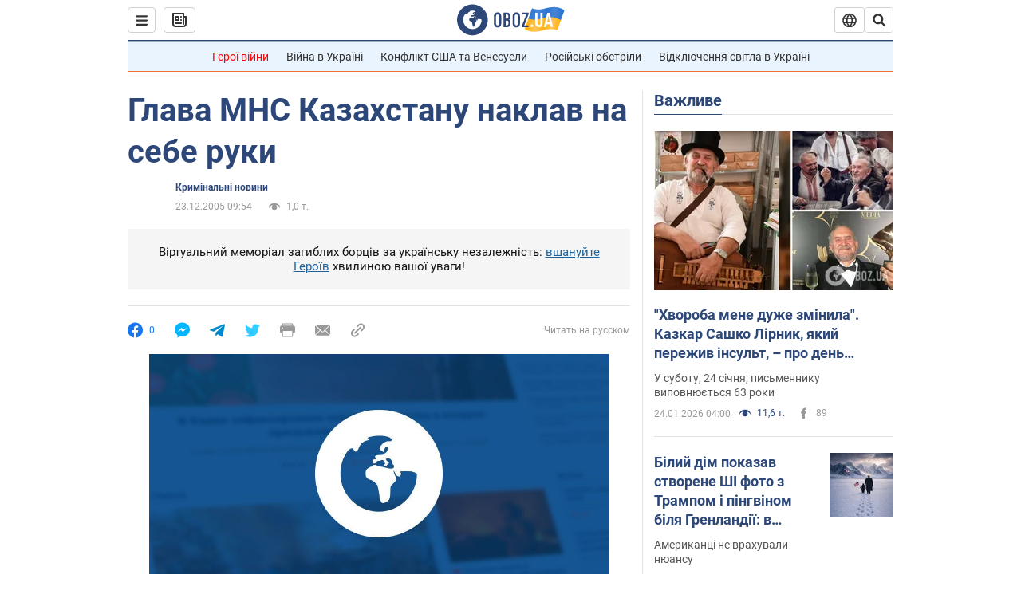

--- FILE ---
content_type: application/x-javascript; charset=utf-8
request_url: https://servicer.idealmedia.io/1418748/1?nocmp=1&sessionId=697530f9-0ab0b&sessionPage=1&sessionNumberWeek=1&sessionNumber=1&scale_metric_1=64.00&scale_metric_2=256.00&scale_metric_3=100.00&cbuster=1769287929554480133271&pvid=f44382b4-ff80-4e22-b9ab-6846736a16a1&implVersion=11&lct=1763555100&mp4=1&ap=1&consentStrLen=0&wlid=abf737f1-8af6-4fa2-a92f-b530c5c33ccf&uniqId=0a42f&niet=4g&nisd=false&evt=%5B%7B%22event%22%3A1%2C%22methods%22%3A%5B1%2C2%5D%7D%2C%7B%22event%22%3A2%2C%22methods%22%3A%5B1%2C2%5D%7D%5D&pv=5&jsv=es6&dpr=1&hashCommit=cbd500eb&apt=2005-12-23T09%3A54%3A00&tfre=3987&w=0&h=1&tl=150&tlp=1&sz=0x1&szp=1&szl=1&cxurl=https%3A%2F%2Fincident.obozrevatel.com%2Fukr%2Fcrime%2F16924-glava-mns-kazahstanu-naklav-na-sebe-ruki.htm&ref=&lu=https%3A%2F%2Fincident.obozrevatel.com%2Fukr%2Fcrime%2F16924-glava-mns-kazahstanu-naklav-na-sebe-ruki.htm
body_size: 880
content:
var _mgq=_mgq||[];
_mgq.push(["IdealmediaLoadGoods1418748_0a42f",[
["ua.tribuna.com","11961719","1","Дерюгина ответила на вопрос, почему развелась с Блохиным","Президент Украинской федерации гимнастики Ирина Дерюгина рассказала, почему завершился ее брак с Олегом Блохиным.– Почему вы развелись?– У него родились дети.","0","","","","vsXyV-YbvpiV7CCIdSrRdftqZJCdjRZSyHrPgyf_ByI0SzVyF_SAN_yRZlnvElbRJP9NESf5a0MfIieRFDqB_Kldt0JdlZKDYLbkLtP-Q-VPAs40piJFn0FGOyoKPKmM",{"i":"https://s-img.idealmedia.io/n/11961719/45x45/160x0x520x520/aHR0cDovL2ltZ2hvc3RzLmNvbS90LzQyNjAwMi85MjI3NTQ4ODU2NmYyMWU5ODlkYWVlN2NhMjI4NTQ4NS5qcGc.webp?v=1769287929-7JbCp8EUx0iAfTde_4GmtadlCYKqYicP8IXkxfzYJZg","l":"https://clck.idealmedia.io/pnews/11961719/i/1298901/pp/1/1?h=vsXyV-YbvpiV7CCIdSrRdftqZJCdjRZSyHrPgyf_ByI0SzVyF_SAN_yRZlnvElbRJP9NESf5a0MfIieRFDqB_Kldt0JdlZKDYLbkLtP-Q-VPAs40piJFn0FGOyoKPKmM&utm_campaign=obozrevatel.com&utm_source=obozrevatel.com&utm_medium=referral&rid=8cff36f4-f966-11f0-8f95-d404e6f97680&tt=Direct&att=3&afrd=296&iv=11&ct=1&gdprApplies=0&muid=q0o9ErzUK6Qc&st=-300&mp4=1&h2=RGCnD2pppFaSHdacZpvmnsy2GX6xlGXVu7txikoXAu8gNjusZyjGo1rMnMT1hEiOJN4sfajfrDOpom5RVgtfmQ**","adc":[],"sdl":0,"dl":"","category":"Спорт","dbbr":0,"bbrt":0,"type":"e","media-type":"static","clicktrackers":[],"cta":"Читати далі","cdt":"","tri":"8cff4b3b-f966-11f0-8f95-d404e6f97680","crid":"11961719"}],],
{"awc":{},"dt":"desktop","ts":"","tt":"Direct","isBot":1,"h2":"RGCnD2pppFaSHdacZpvmnsy2GX6xlGXVu7txikoXAu8gNjusZyjGo1rMnMT1hEiOJN4sfajfrDOpom5RVgtfmQ**","ats":0,"rid":"8cff36f4-f966-11f0-8f95-d404e6f97680","pvid":"f44382b4-ff80-4e22-b9ab-6846736a16a1","iv":11,"brid":32,"muidn":"q0o9ErzUK6Qc","dnt":2,"cv":2,"afrd":296,"consent":true,"adv_src_id":39175}]);
_mgqp();
